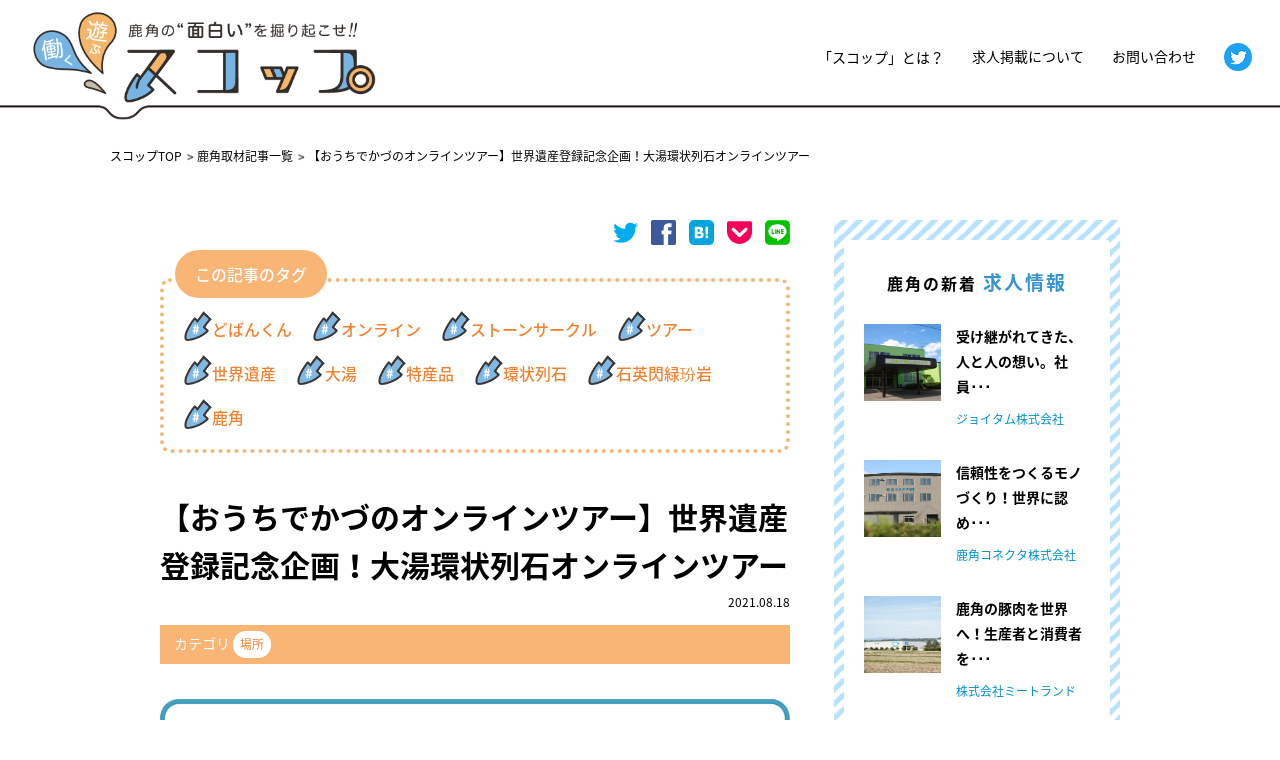

--- FILE ---
content_type: text/html; charset=UTF-8
request_url: https://scoop-scoop.jp/scoop/world-cultural-heritage_campaign
body_size: 14789
content:
<!DOCTYPE html>
<html lang="ja">
<head>
	<meta charset="UTF-8">

	
  <title>【おうちでかづのオンラインツアー】世界遺産登録記念企画！大湯環状列石オンラインツアー｜鹿角求人＆ローカルメディア『スコップ』</title>
		<meta name="description" content="鹿角求人＆ローカルメディア『スコップ』鹿角の「面白い企業」と「町の魅力」を全国に届ける鹿角'初'、鹿角'発'のWEBメディア｜ &raquo; 【おうちでかづのオンラインツアー】世界遺産登録記念企画！大湯環状列石オンラインツアー">
		<meta name="keywords" content="秋田県,鹿角,鹿角市,求人,メディア,遊ぶ,働く,観光,ローカル">
	<meta name="author" content="鹿角の『面白いを』掘り起こせ！スコップ編集部">

	<meta name="viewport" content="width=device-width, initial-scale=1.0, user-scalable=no"/>
	
	<link rel="shortcut icon" href="https://scoop-scoop.jp/wp-content/themes/scoop-scoop/lib/images/favicon.ico">
	<link href="https://scoop-scoop.jp/wp-content/themes/scoop-scoop/lib/css/bootstrap.css" rel="stylesheet">

	  <!-- Link Swiper's CSS -->
	<link rel="stylesheet" href="https://scoop-scoop.jp/wp-content/themes/scoop-scoop/css/swiper.min.css">
	<link rel="stylesheet" href="https://scoop-scoop.jp/wp-content/themes/scoop-scoop/style.css" media="screen">
	<link rel="stylesheet" href="https://scoop-scoop.jp/wp-content/themes/scoop-scoop/css/screen.css" media="screen">

	<!--WEB font-->
	<link href="https://use.fontawesome.com/releases/v5.0.6/css/all.css" rel="stylesheet">
	<link href="https://fonts.googleapis.com/earlyaccess/notosansjapanese.css" rel="stylesheet" />

	<script src="//ajax.googleapis.com/ajax/libs/jquery/1.10.2/jquery.min.js"></script>
	<!--script src="//ajax.googleapis.com/ajax/libs/jquery/1.8.1/jquery.min.js"></script-->
	<script type="text/javascript" charset="utf-8" src="https://scoop-scoop.jp/wp-content/themes/scoop-scoop/js/jquery.tubular.1.0.js"></script>

    <script type="text/javascript" charset="utf-8" src="https://scoop-scoop.jp/wp-content/themes/scoop-scoop/js/jquery_easing.js"></script>
	<script type="text/javascript" src="https://scoop-scoop.jp/wp-content/themes/scoop-scoop/js/common.js"></script>



  <!-- ogp -->
	<meta property="og:type" content="website">
	
	<meta property="og:title" content="【おうちでかづのオンラインツアー】世界遺産登録記念企画！大湯環状列石オンラインツアー">
	<meta property="og:url" content="https://scoop-scoop.jp/scoop/world-cultural-heritage_campaign">
	<meta property="og:image" content="https://scoop-scoop.jp/wp-content/uploads/2021/08/world-cultural-heritage_campaign_thumb.jpg" />
	<meta name="twitter:card" content="summary">
	<meta property="og:description" content=" &raquo; 【おうちでかづのオンラインツアー】世界遺産登録記念企画！大湯環状列石オンラインツアー">
	<meta property="og:site_name" content="鹿角の『面白いを』掘り起こせ！求人＆ローカルメディア　スコップ（scoop）『【おうちでかづのオンラインツアー】世界遺産登録記念企画！大湯環状列石オンラインツアー』" />
	<meta name="twitter:site" content="@scoop_scoop_kz">
	<meta name="twitter:creator" content="@scoop_scoop_kz">
	<meta property="fb:app_id" content="353722018376577" />
	
	<!--meta name="twitter:site" content="@xxxxxxxxx">
	<meta name="twitter:card" content="summary">
	<meta property="fb:admins" content="xxxxxxxx" /-->



  <!-- Swiper JS -->
  <script src="https://scoop-scoop.jp/wp-content/themes/scoop-scoop/js/swiper.min.js"></script>

<!-- /dropdown menu -->
<script type="text/javascript">
// dropdown menu
$(function() {

			jQuery(document).ready(function($) {
				//******************************************
				//クリックによる開閉
				//******************************************
				//基本的に、ページ内のどこをクリックしても全てのサブメニューを閉じるようにしておく。
				$(document).click(function() { $('#dropdown > li > ul').slideUp() });

				$('#dropdown > li').click(function(ev){
					var sub = $(this).children('ul');
					if ($(sub).is(':hidden')) {
						//今回は、これからサブメニューを開きたい項目をクリックしているので、
						//上記の、全てのサブメニューを閉じるイベントを発火させてはならない。
						//よって、イベントのバブリングを中止する。
						ev.stopPropagation();

						//他に開いているサブメニューを閉じる。
						//開いたままでもよければ、下の1行は必要ない。
						$('#dropdown > li > ul:visible').slideUp();
					
						$(sub).slideDown();
					}
				});

				//クリックによる開閉の場合、親メニューの"a"要素の機能は必要ないので無効にする。
				$('#dropdown > li > a').click(function(ev) { ev.preventDefault() });
				
				/*
				//******************************************
				//マウスホバーによる開閉
				//******************************************
				$('#dropdown > li').hover(
					function(){ $(this).children('ul').slideDown() },
					function(){ $(this).children('ul').slideUp() }
				);
				*/
			});

});
</script>
<!-- /dropdown menu -->
<meta name='robots' content='max-image-preview:large' />
	<style>img:is([sizes="auto" i], [sizes^="auto," i]) { contain-intrinsic-size: 3000px 1500px }</style>
	<link rel="alternate" type="application/rss+xml" title="鹿角の『面白いを』掘り起こせ！スコップ &raquo; フィード" href="https://scoop-scoop.jp/feed" />
<link rel="alternate" type="application/rss+xml" title="鹿角の『面白いを』掘り起こせ！スコップ &raquo; コメントフィード" href="https://scoop-scoop.jp/comments/feed" />
<link rel="alternate" type="application/rss+xml" title="鹿角の『面白いを』掘り起こせ！スコップ &raquo; 【おうちでかづのオンラインツアー】世界遺産登録記念企画！大湯環状列石オンラインツアー のコメントのフィード" href="https://scoop-scoop.jp/scoop/world-cultural-heritage_campaign/feed" />
<script type="text/javascript">
/* <![CDATA[ */
window._wpemojiSettings = {"baseUrl":"https:\/\/s.w.org\/images\/core\/emoji\/16.0.1\/72x72\/","ext":".png","svgUrl":"https:\/\/s.w.org\/images\/core\/emoji\/16.0.1\/svg\/","svgExt":".svg","source":{"concatemoji":"https:\/\/scoop-scoop.jp\/wp-includes\/js\/wp-emoji-release.min.js?ver=2a26efb7f88a3749bf0495f39b907198"}};
/*! This file is auto-generated */
!function(s,n){var o,i,e;function c(e){try{var t={supportTests:e,timestamp:(new Date).valueOf()};sessionStorage.setItem(o,JSON.stringify(t))}catch(e){}}function p(e,t,n){e.clearRect(0,0,e.canvas.width,e.canvas.height),e.fillText(t,0,0);var t=new Uint32Array(e.getImageData(0,0,e.canvas.width,e.canvas.height).data),a=(e.clearRect(0,0,e.canvas.width,e.canvas.height),e.fillText(n,0,0),new Uint32Array(e.getImageData(0,0,e.canvas.width,e.canvas.height).data));return t.every(function(e,t){return e===a[t]})}function u(e,t){e.clearRect(0,0,e.canvas.width,e.canvas.height),e.fillText(t,0,0);for(var n=e.getImageData(16,16,1,1),a=0;a<n.data.length;a++)if(0!==n.data[a])return!1;return!0}function f(e,t,n,a){switch(t){case"flag":return n(e,"\ud83c\udff3\ufe0f\u200d\u26a7\ufe0f","\ud83c\udff3\ufe0f\u200b\u26a7\ufe0f")?!1:!n(e,"\ud83c\udde8\ud83c\uddf6","\ud83c\udde8\u200b\ud83c\uddf6")&&!n(e,"\ud83c\udff4\udb40\udc67\udb40\udc62\udb40\udc65\udb40\udc6e\udb40\udc67\udb40\udc7f","\ud83c\udff4\u200b\udb40\udc67\u200b\udb40\udc62\u200b\udb40\udc65\u200b\udb40\udc6e\u200b\udb40\udc67\u200b\udb40\udc7f");case"emoji":return!a(e,"\ud83e\udedf")}return!1}function g(e,t,n,a){var r="undefined"!=typeof WorkerGlobalScope&&self instanceof WorkerGlobalScope?new OffscreenCanvas(300,150):s.createElement("canvas"),o=r.getContext("2d",{willReadFrequently:!0}),i=(o.textBaseline="top",o.font="600 32px Arial",{});return e.forEach(function(e){i[e]=t(o,e,n,a)}),i}function t(e){var t=s.createElement("script");t.src=e,t.defer=!0,s.head.appendChild(t)}"undefined"!=typeof Promise&&(o="wpEmojiSettingsSupports",i=["flag","emoji"],n.supports={everything:!0,everythingExceptFlag:!0},e=new Promise(function(e){s.addEventListener("DOMContentLoaded",e,{once:!0})}),new Promise(function(t){var n=function(){try{var e=JSON.parse(sessionStorage.getItem(o));if("object"==typeof e&&"number"==typeof e.timestamp&&(new Date).valueOf()<e.timestamp+604800&&"object"==typeof e.supportTests)return e.supportTests}catch(e){}return null}();if(!n){if("undefined"!=typeof Worker&&"undefined"!=typeof OffscreenCanvas&&"undefined"!=typeof URL&&URL.createObjectURL&&"undefined"!=typeof Blob)try{var e="postMessage("+g.toString()+"("+[JSON.stringify(i),f.toString(),p.toString(),u.toString()].join(",")+"));",a=new Blob([e],{type:"text/javascript"}),r=new Worker(URL.createObjectURL(a),{name:"wpTestEmojiSupports"});return void(r.onmessage=function(e){c(n=e.data),r.terminate(),t(n)})}catch(e){}c(n=g(i,f,p,u))}t(n)}).then(function(e){for(var t in e)n.supports[t]=e[t],n.supports.everything=n.supports.everything&&n.supports[t],"flag"!==t&&(n.supports.everythingExceptFlag=n.supports.everythingExceptFlag&&n.supports[t]);n.supports.everythingExceptFlag=n.supports.everythingExceptFlag&&!n.supports.flag,n.DOMReady=!1,n.readyCallback=function(){n.DOMReady=!0}}).then(function(){return e}).then(function(){var e;n.supports.everything||(n.readyCallback(),(e=n.source||{}).concatemoji?t(e.concatemoji):e.wpemoji&&e.twemoji&&(t(e.twemoji),t(e.wpemoji)))}))}((window,document),window._wpemojiSettings);
/* ]]> */
</script>
<style id='wp-emoji-styles-inline-css' type='text/css'>

	img.wp-smiley, img.emoji {
		display: inline !important;
		border: none !important;
		box-shadow: none !important;
		height: 1em !important;
		width: 1em !important;
		margin: 0 0.07em !important;
		vertical-align: -0.1em !important;
		background: none !important;
		padding: 0 !important;
	}
</style>
<link rel='stylesheet' id='wp-block-library-css' href='https://scoop-scoop.jp/wp-includes/css/dist/block-library/style.min.css?ver=2a26efb7f88a3749bf0495f39b907198' type='text/css' media='all' />
<style id='classic-theme-styles-inline-css' type='text/css'>
/*! This file is auto-generated */
.wp-block-button__link{color:#fff;background-color:#32373c;border-radius:9999px;box-shadow:none;text-decoration:none;padding:calc(.667em + 2px) calc(1.333em + 2px);font-size:1.125em}.wp-block-file__button{background:#32373c;color:#fff;text-decoration:none}
</style>
<style id='global-styles-inline-css' type='text/css'>
:root{--wp--preset--aspect-ratio--square: 1;--wp--preset--aspect-ratio--4-3: 4/3;--wp--preset--aspect-ratio--3-4: 3/4;--wp--preset--aspect-ratio--3-2: 3/2;--wp--preset--aspect-ratio--2-3: 2/3;--wp--preset--aspect-ratio--16-9: 16/9;--wp--preset--aspect-ratio--9-16: 9/16;--wp--preset--color--black: #000000;--wp--preset--color--cyan-bluish-gray: #abb8c3;--wp--preset--color--white: #ffffff;--wp--preset--color--pale-pink: #f78da7;--wp--preset--color--vivid-red: #cf2e2e;--wp--preset--color--luminous-vivid-orange: #ff6900;--wp--preset--color--luminous-vivid-amber: #fcb900;--wp--preset--color--light-green-cyan: #7bdcb5;--wp--preset--color--vivid-green-cyan: #00d084;--wp--preset--color--pale-cyan-blue: #8ed1fc;--wp--preset--color--vivid-cyan-blue: #0693e3;--wp--preset--color--vivid-purple: #9b51e0;--wp--preset--gradient--vivid-cyan-blue-to-vivid-purple: linear-gradient(135deg,rgba(6,147,227,1) 0%,rgb(155,81,224) 100%);--wp--preset--gradient--light-green-cyan-to-vivid-green-cyan: linear-gradient(135deg,rgb(122,220,180) 0%,rgb(0,208,130) 100%);--wp--preset--gradient--luminous-vivid-amber-to-luminous-vivid-orange: linear-gradient(135deg,rgba(252,185,0,1) 0%,rgba(255,105,0,1) 100%);--wp--preset--gradient--luminous-vivid-orange-to-vivid-red: linear-gradient(135deg,rgba(255,105,0,1) 0%,rgb(207,46,46) 100%);--wp--preset--gradient--very-light-gray-to-cyan-bluish-gray: linear-gradient(135deg,rgb(238,238,238) 0%,rgb(169,184,195) 100%);--wp--preset--gradient--cool-to-warm-spectrum: linear-gradient(135deg,rgb(74,234,220) 0%,rgb(151,120,209) 20%,rgb(207,42,186) 40%,rgb(238,44,130) 60%,rgb(251,105,98) 80%,rgb(254,248,76) 100%);--wp--preset--gradient--blush-light-purple: linear-gradient(135deg,rgb(255,206,236) 0%,rgb(152,150,240) 100%);--wp--preset--gradient--blush-bordeaux: linear-gradient(135deg,rgb(254,205,165) 0%,rgb(254,45,45) 50%,rgb(107,0,62) 100%);--wp--preset--gradient--luminous-dusk: linear-gradient(135deg,rgb(255,203,112) 0%,rgb(199,81,192) 50%,rgb(65,88,208) 100%);--wp--preset--gradient--pale-ocean: linear-gradient(135deg,rgb(255,245,203) 0%,rgb(182,227,212) 50%,rgb(51,167,181) 100%);--wp--preset--gradient--electric-grass: linear-gradient(135deg,rgb(202,248,128) 0%,rgb(113,206,126) 100%);--wp--preset--gradient--midnight: linear-gradient(135deg,rgb(2,3,129) 0%,rgb(40,116,252) 100%);--wp--preset--font-size--small: 13px;--wp--preset--font-size--medium: 20px;--wp--preset--font-size--large: 36px;--wp--preset--font-size--x-large: 42px;--wp--preset--spacing--20: 0.44rem;--wp--preset--spacing--30: 0.67rem;--wp--preset--spacing--40: 1rem;--wp--preset--spacing--50: 1.5rem;--wp--preset--spacing--60: 2.25rem;--wp--preset--spacing--70: 3.38rem;--wp--preset--spacing--80: 5.06rem;--wp--preset--shadow--natural: 6px 6px 9px rgba(0, 0, 0, 0.2);--wp--preset--shadow--deep: 12px 12px 50px rgba(0, 0, 0, 0.4);--wp--preset--shadow--sharp: 6px 6px 0px rgba(0, 0, 0, 0.2);--wp--preset--shadow--outlined: 6px 6px 0px -3px rgba(255, 255, 255, 1), 6px 6px rgba(0, 0, 0, 1);--wp--preset--shadow--crisp: 6px 6px 0px rgba(0, 0, 0, 1);}:where(.is-layout-flex){gap: 0.5em;}:where(.is-layout-grid){gap: 0.5em;}body .is-layout-flex{display: flex;}.is-layout-flex{flex-wrap: wrap;align-items: center;}.is-layout-flex > :is(*, div){margin: 0;}body .is-layout-grid{display: grid;}.is-layout-grid > :is(*, div){margin: 0;}:where(.wp-block-columns.is-layout-flex){gap: 2em;}:where(.wp-block-columns.is-layout-grid){gap: 2em;}:where(.wp-block-post-template.is-layout-flex){gap: 1.25em;}:where(.wp-block-post-template.is-layout-grid){gap: 1.25em;}.has-black-color{color: var(--wp--preset--color--black) !important;}.has-cyan-bluish-gray-color{color: var(--wp--preset--color--cyan-bluish-gray) !important;}.has-white-color{color: var(--wp--preset--color--white) !important;}.has-pale-pink-color{color: var(--wp--preset--color--pale-pink) !important;}.has-vivid-red-color{color: var(--wp--preset--color--vivid-red) !important;}.has-luminous-vivid-orange-color{color: var(--wp--preset--color--luminous-vivid-orange) !important;}.has-luminous-vivid-amber-color{color: var(--wp--preset--color--luminous-vivid-amber) !important;}.has-light-green-cyan-color{color: var(--wp--preset--color--light-green-cyan) !important;}.has-vivid-green-cyan-color{color: var(--wp--preset--color--vivid-green-cyan) !important;}.has-pale-cyan-blue-color{color: var(--wp--preset--color--pale-cyan-blue) !important;}.has-vivid-cyan-blue-color{color: var(--wp--preset--color--vivid-cyan-blue) !important;}.has-vivid-purple-color{color: var(--wp--preset--color--vivid-purple) !important;}.has-black-background-color{background-color: var(--wp--preset--color--black) !important;}.has-cyan-bluish-gray-background-color{background-color: var(--wp--preset--color--cyan-bluish-gray) !important;}.has-white-background-color{background-color: var(--wp--preset--color--white) !important;}.has-pale-pink-background-color{background-color: var(--wp--preset--color--pale-pink) !important;}.has-vivid-red-background-color{background-color: var(--wp--preset--color--vivid-red) !important;}.has-luminous-vivid-orange-background-color{background-color: var(--wp--preset--color--luminous-vivid-orange) !important;}.has-luminous-vivid-amber-background-color{background-color: var(--wp--preset--color--luminous-vivid-amber) !important;}.has-light-green-cyan-background-color{background-color: var(--wp--preset--color--light-green-cyan) !important;}.has-vivid-green-cyan-background-color{background-color: var(--wp--preset--color--vivid-green-cyan) !important;}.has-pale-cyan-blue-background-color{background-color: var(--wp--preset--color--pale-cyan-blue) !important;}.has-vivid-cyan-blue-background-color{background-color: var(--wp--preset--color--vivid-cyan-blue) !important;}.has-vivid-purple-background-color{background-color: var(--wp--preset--color--vivid-purple) !important;}.has-black-border-color{border-color: var(--wp--preset--color--black) !important;}.has-cyan-bluish-gray-border-color{border-color: var(--wp--preset--color--cyan-bluish-gray) !important;}.has-white-border-color{border-color: var(--wp--preset--color--white) !important;}.has-pale-pink-border-color{border-color: var(--wp--preset--color--pale-pink) !important;}.has-vivid-red-border-color{border-color: var(--wp--preset--color--vivid-red) !important;}.has-luminous-vivid-orange-border-color{border-color: var(--wp--preset--color--luminous-vivid-orange) !important;}.has-luminous-vivid-amber-border-color{border-color: var(--wp--preset--color--luminous-vivid-amber) !important;}.has-light-green-cyan-border-color{border-color: var(--wp--preset--color--light-green-cyan) !important;}.has-vivid-green-cyan-border-color{border-color: var(--wp--preset--color--vivid-green-cyan) !important;}.has-pale-cyan-blue-border-color{border-color: var(--wp--preset--color--pale-cyan-blue) !important;}.has-vivid-cyan-blue-border-color{border-color: var(--wp--preset--color--vivid-cyan-blue) !important;}.has-vivid-purple-border-color{border-color: var(--wp--preset--color--vivid-purple) !important;}.has-vivid-cyan-blue-to-vivid-purple-gradient-background{background: var(--wp--preset--gradient--vivid-cyan-blue-to-vivid-purple) !important;}.has-light-green-cyan-to-vivid-green-cyan-gradient-background{background: var(--wp--preset--gradient--light-green-cyan-to-vivid-green-cyan) !important;}.has-luminous-vivid-amber-to-luminous-vivid-orange-gradient-background{background: var(--wp--preset--gradient--luminous-vivid-amber-to-luminous-vivid-orange) !important;}.has-luminous-vivid-orange-to-vivid-red-gradient-background{background: var(--wp--preset--gradient--luminous-vivid-orange-to-vivid-red) !important;}.has-very-light-gray-to-cyan-bluish-gray-gradient-background{background: var(--wp--preset--gradient--very-light-gray-to-cyan-bluish-gray) !important;}.has-cool-to-warm-spectrum-gradient-background{background: var(--wp--preset--gradient--cool-to-warm-spectrum) !important;}.has-blush-light-purple-gradient-background{background: var(--wp--preset--gradient--blush-light-purple) !important;}.has-blush-bordeaux-gradient-background{background: var(--wp--preset--gradient--blush-bordeaux) !important;}.has-luminous-dusk-gradient-background{background: var(--wp--preset--gradient--luminous-dusk) !important;}.has-pale-ocean-gradient-background{background: var(--wp--preset--gradient--pale-ocean) !important;}.has-electric-grass-gradient-background{background: var(--wp--preset--gradient--electric-grass) !important;}.has-midnight-gradient-background{background: var(--wp--preset--gradient--midnight) !important;}.has-small-font-size{font-size: var(--wp--preset--font-size--small) !important;}.has-medium-font-size{font-size: var(--wp--preset--font-size--medium) !important;}.has-large-font-size{font-size: var(--wp--preset--font-size--large) !important;}.has-x-large-font-size{font-size: var(--wp--preset--font-size--x-large) !important;}
:where(.wp-block-post-template.is-layout-flex){gap: 1.25em;}:where(.wp-block-post-template.is-layout-grid){gap: 1.25em;}
:where(.wp-block-columns.is-layout-flex){gap: 2em;}:where(.wp-block-columns.is-layout-grid){gap: 2em;}
:root :where(.wp-block-pullquote){font-size: 1.5em;line-height: 1.6;}
</style>
<link rel="https://api.w.org/" href="https://scoop-scoop.jp/wp-json/" /><link rel="alternate" title="JSON" type="application/json" href="https://scoop-scoop.jp/wp-json/wp/v2/posts/7634" /><link rel="EditURI" type="application/rsd+xml" title="RSD" href="https://scoop-scoop.jp/xmlrpc.php?rsd" />

<link rel="canonical" href="https://scoop-scoop.jp/scoop/world-cultural-heritage_campaign" />
<link rel='shortlink' href='https://scoop-scoop.jp/?p=7634' />
<link rel="alternate" title="oEmbed (JSON)" type="application/json+oembed" href="https://scoop-scoop.jp/wp-json/oembed/1.0/embed?url=https%3A%2F%2Fscoop-scoop.jp%2Fscoop%2Fworld-cultural-heritage_campaign" />
<link rel="alternate" title="oEmbed (XML)" type="text/xml+oembed" href="https://scoop-scoop.jp/wp-json/oembed/1.0/embed?url=https%3A%2F%2Fscoop-scoop.jp%2Fscoop%2Fworld-cultural-heritage_campaign&#038;format=xml" />
<!-- Markup (JSON-LD) structured in schema.org ver.4.8.1 START -->
<!-- Markup (JSON-LD) structured in schema.org END -->
<style type="text/css">.recentcomments a{display:inline !important;padding:0 !important;margin:0 !important;}</style></head>
<!-- Global site tag (gtag.js) - Google Analytics -->
<script async src="https://www.googletagmanager.com/gtag/js?id=UA-116148358-1"></script>
<script>
  window.dataLayer = window.dataLayer || [];
  function gtag(){dataLayer.push(arguments);}
  gtag('js', new Date());

  gtag('config', 'UA-116148358-1');
</script>

 <body class="wp-singular post-template-default single single-post postid-7634 single-format-standard wp-theme-scoop-scoop">
<div id="wrapper">
	<div id="Header_Wrapper">
		<div id="header" class="container row">
			<h1><a href="https://scoop-scoop.jp/"><img src="https://scoop-scoop.jp/wp-content/themes/scoop-scoop/lib/images/logo.png" alt="鹿角の求人&ローカルメディアscoopスコップ" /></a></h1>
			<div class="cf header_nav">
				<div id="gnavi">
					<!--p class="visible-xs search_icon"><img src="https://scoop-scoop.jp/wp-content/themes/scoop-scoop/lib/images/icon_csarch.gif" alt="検索"></p-->
					<ul id="dropdown">
						<li class="dropdownMain">
							<a class="gnavi_icon" href="#"><img src="https://scoop-scoop.jp/wp-content/themes/scoop-scoop/lib/images/btn_menu.png" alt="メニュー"></a>
							<ul id="dropdown_menu">
								<li id="dropdown_menu_arrow"></li><!-- スマホ版メニュー -->
								<li><a href="https://scoop-scoop.jp/about">「スコップ」とは？</a></li>
								<!-- <li><a href="https://scoop-scoop.jp/members">メンバー紹介</a></li> -->
								<li><a href="https://scoop-scoop.jp/scoop_keisai">求人掲載について</a></li>
								<li><a href="https://scoop-scoop.jp/category/nekonote">猫の手求人</a></li>
								<!-- <li><a href="https://scoop-scoop.jp/writer-rank">ライター募集</a></li> -->
								<li><a href="https://scoop-scoop.jp/contact">お問い合わせ</a></li>
								<!--li><a href="https://nippon-teshigoto.jp/blog">FB</a></li-->
								<li><a href="https://twitter.com/scoop_scoop_kz" target="_blank">Twitter</a></li>
								<!--li><a href="https://nippon-teshigoto.jp/contact">IS</a></li-->
								<!-- <li class="link-image"><a href="https://scoop-scoop.shop-pro.jp/" target="_blank"><img src="https://scoop-scoop.jp/wp-content/themes/scoop-scoop/lib/images/top_banner1.png" alt="鹿角の“美味しい”も掘り起こせ！スコップ公式オンラインショップ"></a></li> -->
								<!-- <li class="link-image"><a href="https://scoop-scoop.jp/sannowa_open_campaign"><img src="https://scoop-scoop.jp/wp-content/themes/scoop-scoop/lib/images/top_banner2.png" alt="サンノワOPEN記念 PRESENT CAMPAIGN"></a></li> -->
								<li class="link-image"><a href="https://scoop-scoop.jp/see-go-do"><img src="https://scoop-scoop.jp/wp-content/themes/scoop-scoop/lib/images/top_banner3.png" alt="かづの働き方研究所SEE GO DO 働き方が分かる 行きたくなる 働きたくなる"></a></li>
								<!-- <li class="link-image"><a class="ouchi-tour_banner" href="https://activityjapan.com/publish/plan/38355" target="_blank"><img src="https://scoop-scoop.jp/wp-content/themes/scoop-scoop/lib/images/top_banner4.png" alt="おうちでかづの ONLINEツアー"></a></li> -->
							</ul>
							</ul>
						</li>
					</ul>
				</div>

						<ol class="cf sub_menu"><!-- PC版メニュー -->
							<li class="sub_menu_li1"><a href="https://scoop-scoop.jp/about">「スコップ」とは？</a></li>
							<!-- <li class="sub_menu_li2"><a href="https://scoop-scoop.jp/members">メンバー紹介</a></li> -->
							<li class="sub_menu_li2"><a href="https://scoop-scoop.jp/scoop_keisai">求人掲載について</a></li>
							<!-- <li class="sub_menu_li2"><a href="https://scoop-scoop.jp/writer-rank">ライター募集</a></li> -->
							<li class="sub_menu_li3"><a href="https://scoop-scoop.jp/contact">お問い合わせ</a></li>
							<!--li class="sub_menu_li4"><a href="https://nippon-teshigoto.jp/blog">FB</a></li-->
							<li class="sub_menu_li5"><a href="https://twitter.com/scoop_scoop_kz" target="_blank"><img src="https://scoop-scoop.jp/wp-content/themes/scoop-scoop/lib/images/twitter_icon.png" alt="Twitter"></a></li>
							<!--li class="sub_menu_li6"><a href="https://nippon-teshigoto.jp/contact">IS</a></li-->
						</ol>

			</div>
			</div><!-- /header -->
						<div class="main_nav">
							<nav>
								<ul class="nav_kyujin_ul">
									<li class="nav_kiji"><a href="https://scoop-scoop.jp/category/scoop"><span>取材記事</span>をさがす</a></li>
									<li class="nav_kyujin"><a href="https://scoop-scoop.jp/category/recruit"><span>求人情報</span>をさがす</a></li>
									<li class="nav_chiiki"><a href="https://scoop-scoop.jp/category/news_event"><span>地域情報</span>をさがす</a></li>
								</ul>
							</nav>
							
						</div>

	</div>

			
		<script>
			$(function() {
    var topBtn = $('#nekonote_scroll');
    topBtn.hide();
    //スクロールが100に達したらボタン表示
    $(window).scroll(function () {
        if ($(this).scrollTop() > 100) {
            topBtn.fadeIn();
        } else {
            topBtn.fadeOut();
        }
    });
});
		</script>
		
		<script>
var windowWidth = $(window).width();
var windowSm = 750;
if (windowWidth <= windowSm) {

	var menuHeight = $("#Header_Wrapper").height();
	var startPos = 0;
	$(window).scroll(function(){
	  var currentPos = $(this).scrollTop();
	  if (currentPos > startPos) {
		if($(window).scrollTop() >= 200) {
	      $("#Header_Wrapper").css("top", "-" + menuHeight + "px");
		}
	  } else {
	    $("#Header_Wrapper").css("top", 0 + "px");
	  }
	  startPos = currentPos;
	});
} else {
	var menuHeight = $("#Header_Wrapper").height();
	var startPos = 0;
	$(window).scroll(function(){
	  var currentPos = $(this).scrollTop();
	  if (currentPos > startPos) {
		if($(window).scrollTop() >= 200) {
	      $("#Header_Wrapper").css("top", "-" + menuHeight + "px");
	      $(".main_nav").css("display", "none");  
		}
	  } else if (currentPos <= "200") {
	    $(".main_nav").css("height","0");
		$(".main_nav").css("opacity", "0");
		//$(".main_nav nav").css("display", "none");
	  } else {
	    $("#Header_Wrapper").css("top", 0 + "px");
	    $(".main_nav").css("display", "block");    
	    $(".main_nav").css("height","60px");
		$(".main_nav").css("opacity", "1");
	  }
	  startPos = currentPos;
	});
}
</script>


<div class="main_wapper">
	<div id="pan">
		<ul class="pan_inner" itemscope itemtype="http://schema.org/BreadcrumbList">
			<li itemprop="itemListElement" itemscope itemtype="http://schema.org/ListItem">
				<a href="/" itemprop="item">
					<span itemprop="name">スコップTOP</span>
				</a>
				<meta itemprop="position" content="1" />
			</li>
			<li itemprop="itemListElement" itemscope itemtype="http://schema.org/ListItem">
				<a href="/category/scoop" itemprop="item">
					<span itemprop="name">鹿角取材記事一覧</span>
				</a>
				<meta itemprop="position" content="2" />
			</li>
			<li itemprop="itemListElement" itemscope itemtype="http://schema.org/ListItem">
				<a href="https://scoop-scoop.jp/scoop/world-cultural-heritage_campaign" itemprop="item">
					<span itemprop="name">【おうちでかづのオンラインツアー】世界遺産登録記念企画！大湯環状列石オンラインツアー</span>
				</a>
				<meta itemprop="position" content="3" />
			</li>
		</ul>
	</div>


	<div id="content" class="container scoop_single">
<!-- ▼ここから▼ -->

		<div class="row">
			<div class="col-sm-8 col-md-8 col-xs12" id="report">
			<!-- シェアボタン [ここからコピー] -->

<div class="social-area-syncer cf">
	<ul class="social-button-syncer cf">
		<!-- Twitter [Tweet]の部分を[ツイート]に変更することで日本語仕様になります。 -->

		<li class="sc-tw"><a href="https://twitter.com/share?url=https%3A%2F%2Fscoop-scoop.jp%2Fscoop%2Fworld-cultural-heritage_campaign"  target="_blank"><span><img class="" src="https://scoop-scoop.jp/wp-content/themes/scoop-scoop/lib/images/icon_tw.gif" ></span></a></li>

		<!-- Facebook -->
		<li class="sc-fb">
			<a href="https://www.facebook.com/sharer/sharer.php?u=https%3A%2F%2Fscoop-scoop.jp%2Fscoop%2Fworld-cultural-heritage_campaign"  target="_blank"><span><img class="" src="https://scoop-scoop.jp/wp-content/themes/scoop-scoop/lib/images/icon_fb.gif" ></span></a></li>
		</li>
	
	
		<!-- Google+ -->
		<!--li><a href="https://plus.google.com/share?url=syncer.jp" target="_blank">Google+ </a></li-->

		<!-- はてなブックマーク -->
		<li><a href="https://b.hatena.ne.jp/entry/https://scoop-scoop.jp/scoop/world-cultural-heritage_campaign" title="このエントリーをはてなブックマークに追加" target="_blank"><img src="https://scoop-scoop.jp/wp-content/themes/scoop-scoop/lib/images/icon_b.gif" alt="このエントリーをはてなブックマークに追加" /></a></li>

		<!-- pocket -->
		<li><a href="https://getpocket.com/edit?url=https://scoop-scoop.jp/scoop/world-cultural-heritage_campaign" target="_blank"><img src="https://scoop-scoop.jp/wp-content/themes/scoop-scoop/lib/images/icon_poket.gif" alt="この記事をpocketに追加" /></a></li>

		<!-- LINE -->
		<li class="sc-li"><a href="https://line.me/R/msg/text/?https%3A%2F%2Fscoop-scoop.jp%2Fscoop%2Fworld-cultural-heritage_campaign" target="_blank"><img src="https://scoop-scoop.jp/wp-content/themes/scoop-scoop/lib/images/icon_line.gif" alt="LINEに送る" class="sc-li-img"></a></li>
	</ul>


</div>
<!-- シェアボタン [ここまでコピー] -->
			<section>
				<h2 class="tag_h2">この記事のタグ</h2>
				<div class="tag_box">
					<ul class="tag_ul"><li class="tag_li"><a href="https://scoop-scoop.jp/tag/%e3%81%a9%e3%81%b0%e3%82%93%e3%81%8f%e3%82%93" rel="tag">どばんくん</a></li><li class="tag_li"><a href="https://scoop-scoop.jp/tag/%e3%82%aa%e3%83%b3%e3%83%a9%e3%82%a4%e3%83%b3" rel="tag">オンライン</a></li><li class="tag_li"><a href="https://scoop-scoop.jp/tag/%e3%82%b9%e3%83%88%e3%83%bc%e3%83%b3%e3%82%b5%e3%83%bc%e3%82%af%e3%83%ab" rel="tag">ストーンサークル</a></li><li class="tag_li"><a href="https://scoop-scoop.jp/tag/%e3%83%84%e3%82%a2%e3%83%bc" rel="tag">ツアー</a></li><li class="tag_li"><a href="https://scoop-scoop.jp/tag/%e4%b8%96%e7%95%8c%e9%81%ba%e7%94%a3" rel="tag">世界遺産</a></li><li class="tag_li"><a href="https://scoop-scoop.jp/tag/%e5%a4%a7%e6%b9%af" rel="tag">大湯</a></li><li class="tag_li"><a href="https://scoop-scoop.jp/tag/%e7%89%b9%e7%94%a3%e5%93%81" rel="tag">特産品</a></li><li class="tag_li"><a href="https://scoop-scoop.jp/tag/%e7%92%b0%e7%8a%b6%e5%88%97%e7%9f%b3" rel="tag">環状列石</a></li><li class="tag_li"><a href="https://scoop-scoop.jp/tag/%e7%9f%b3%e8%8b%b1%e9%96%83%e7%b7%91%e7%8e%a2%e5%b2%a9" rel="tag">石英閃緑玢岩</a></li><li class="tag_li"><a href="https://scoop-scoop.jp/tag/%e9%b9%bf%e8%a7%92" rel="tag">鹿角</a></li></ul>				</div>
			</section>

						<h1 class="scoop_single_h1">【おうちでかづのオンラインツアー】世界遺産登録記念企画！大湯環状列石オンラインツアー</h1>
			<p class="scoop_single_date">2021.08.18</p>


				<div class="scoop_single_cate_neme">
					<span class="scoop_single_cate_neme_span">カテゴリ</span>
					<ul class='scoop_single_cate_neme_ul'><li ><a href='https://scoop-scoop.jp/category/scoop/basho'>場所</a></li></ul>					<span></span>
				</div>

				<div class="the_content_scoop">
					


							<p><img fetchpriority="high" decoding="async" src="https://scoop-scoop.jp/wp-content/uploads/2021/08/world-cultural-heritage_campaign_thumb_pc.png" alt="おうちでかづのオンラインツアー　大湯環状列石　世界遺産登録記念企画！" width="750" height="497" class="aligncenter size-full wp-image-7677" srcset="https://scoop-scoop.jp/wp-content/uploads/2021/08/world-cultural-heritage_campaign_thumb_pc.png 750w, https://scoop-scoop.jp/wp-content/uploads/2021/08/world-cultural-heritage_campaign_thumb_pc-300x199.png 300w" sizes="(max-width: 750px) 100vw, 750px" /></p>
<p>ユネスコ世界文化遺産登録となった<br class="show_pc">「北海道・北東北の縄文遺跡群」の一つである大湯環状列石。<br class="show_pc">Zoomアプリを使った生配信に加えドローンからの空撮映像や、<br class="show_pc">他の遺跡との違い・共通点についての解説も盛り込んで<br class="show_pc">いつもとは少し違った視点で大湯環状列石を楽しめるツアーを企画しました！</p>
<p>それだけではありません！<br class="show_pc">事前に送られてくる特産品詰め合わせセットはなんと2,500円相当♪<br class="show_pc">鹿角の味覚を堪能しながら今話題の世界文化遺産を満喫できる、<br class="show_pc">この機会をお見逃しなく！</p>
<p><img decoding="async" src="https://scoop-scoop.jp/wp-content/uploads/2021/08/world-cultural-heritage02.jpg" alt="大湯環状列石" width="750" height="500" class="aligncenter size-full wp-image-7617" srcset="https://scoop-scoop.jp/wp-content/uploads/2021/08/world-cultural-heritage02.jpg 750w, https://scoop-scoop.jp/wp-content/uploads/2021/08/world-cultural-heritage02-300x200.jpg 300w" sizes="(max-width: 750px) 100vw, 750px" /></p>
<p>【ツアー詳細】<br />
開催日時：9月12日(日)　16:30～18:00 (1時間30分)<br />
集合時間：16:20～16:30<br />
参加費：3,980円(鹿角の特産品詰め合わせセット代金・送料込)<br />
使用アプリ：Zoom<br />
Zoomを使用したことがない方や、やり方がよくわからないという方は<br class="show_pc">お手伝いいたします。<br class="show_pc">ツアー前日の17時までに電話もしくはメールにてお問い合わせください。</p>
<p class="mb0">【ツアー申し込み】</p>
<p><a href="https://activityjapan.com/publish/plan/38355" rel="noopener noreferrer" target="_blank"><img decoding="async" src="https://scoop-scoop.jp/wp-content/uploads/2021/08/world-cultural-heritage_campaign_thumb_sp.png" alt="おうちでかづのオンラインツアー　大湯環状列石　世界遺産登録記念企画！" width="750" height="247" class="aligncenter size-full wp-image-7678" srcset="https://scoop-scoop.jp/wp-content/uploads/2021/08/world-cultural-heritage_campaign_thumb_sp.png 750w, https://scoop-scoop.jp/wp-content/uploads/2021/08/world-cultural-heritage_campaign_thumb_sp-300x99.png 300w" sizes="(max-width: 750px) 100vw, 750px" /></a></p>
<p class="mb0">【ツアー日程】</p>
<ul class="the_content_scoop_list pointer-tour-schedule">
<li>オープニング</li>
<li>ドローンからのパノラマビューイング</li>
<li>&#12951;世界遺産登録！大湯環状列石をご紹介</li>
<li>大湯環状列石と『北海道・北東北の縄文遺跡群』の他の遺跡との違いや共通点</li>
<li>大湯ストーンサークル館のご紹介</li>
<li>まるで美術館！展示ホールのご紹介</li>
<li>大湯環状列石で使われている石のルーツ</li>
<li>座談会</li>
</ul>
<p>【ツアーの目玉！】<br />
2,500円相当の「鹿角の特産品詰め合わせセット」を事前送付。</p>
<p><img loading="lazy" decoding="async" src="https://scoop-scoop.jp/wp-content/uploads/2021/08/present210912.06.jpg" alt="鹿角の特産品" width="750" height="500" class="aligncenter size-full wp-image-7651" srcset="https://scoop-scoop.jp/wp-content/uploads/2021/08/present210912.06.jpg 750w, https://scoop-scoop.jp/wp-content/uploads/2021/08/present210912.06-300x200.jpg 300w" sizes="auto, (max-width: 750px) 100vw, 750px" /></p>
<p>レア品種の短角牛、かづの牛のハンバーグや<br class="show_pc">大湯環状列石から出土した土版の形のどばんくんクッキー、<br class="show_pc">最近人気急上昇中の北限の桃ジュース、八幡平ポークのソーセージなどなど、<br class="show_pc">鹿角の美味しさ満載のセットです。</p>
<ul class="flex-container">
<li>
<div><img loading="lazy" decoding="async" src="https://scoop-scoop.jp/wp-content/uploads/2021/08/present01.jpg" alt="鹿角どきどきまんじゅう" width="400" height="267" class="aligncenter size-full wp-image-7666" srcset="https://scoop-scoop.jp/wp-content/uploads/2021/08/present01.jpg 400w, https://scoop-scoop.jp/wp-content/uploads/2021/08/present01-300x200.jpg 300w" sizes="auto, (max-width: 400px) 100vw, 400px" /></div>
<h3>『鹿角どきどき<br class="under440">まんじゅう』</h3>
<p><a href="https://jimotto-kazuno.jp/%E3%88%B2%E8%B1%8A%E5%A4%AA%E6%A5%BC/" target="_blank" rel="noopener noreferrer">&#12850;豊太樓</a><br />食感が斬新！餡子の甘みも絶妙</p>
</li>
<li>
<div><img loading="lazy" decoding="async" src="https://scoop-scoop.jp/wp-content/uploads/2021/08/present02.jpg" alt="かづの北限の桃きんつば" width="400" height="267" class="aligncenter size-full wp-image-7667" srcset="https://scoop-scoop.jp/wp-content/uploads/2021/08/present02.jpg 400w, https://scoop-scoop.jp/wp-content/uploads/2021/08/present02-300x200.jpg 300w" sizes="auto, (max-width: 400px) 100vw, 400px" /></div>
<h3>『かづの北限の桃<br class="under440">きんつば』</h3>
<p><a href="https://jimotto-kazuno.jp/%E5%85%89%E6%A0%84%E5%A0%82/" target="_blank" rel="noopener noreferrer">光栄堂</a><br />桃風味の餡としっとりした皮がクセになる！</p>
</li>
<li>
<div><img loading="lazy" decoding="async" src="https://scoop-scoop.jp/wp-content/uploads/2021/08/present03.jpg" alt="かすていら比内地鶏卵" width="400" height="267" class="aligncenter size-full wp-image-7675" srcset="https://scoop-scoop.jp/wp-content/uploads/2021/08/present03.jpg 400w, https://scoop-scoop.jp/wp-content/uploads/2021/08/present03-300x200.jpg 300w" sizes="auto, (max-width: 400px) 100vw, 400px" /></div>
<h3>『かすていら<br class="under440">比内地鶏卵』</h3>
<p>菓子処 田中<br />まさに絶品！卵好きにはたまらない！</p>
</li>
<li>
<div><img loading="lazy" decoding="async" src="https://scoop-scoop.jp/wp-content/uploads/2021/08/present04.jpg" alt="北限の桃ジュース" width="400" height="267" class="aligncenter size-full wp-image-7669" srcset="https://scoop-scoop.jp/wp-content/uploads/2021/08/present04.jpg 400w, https://scoop-scoop.jp/wp-content/uploads/2021/08/present04-300x200.jpg 300w" sizes="auto, (max-width: 400px) 100vw, 400px" /></div>
<h3>『北限の桃ジュース』</h3>
<p><a href="http://www.ja-kazuno.or.jp/" target="_blank" rel="noopener noreferrer">かづの農業協同組合</a><br />最近人気急上昇中！箱買いリピーター続出！</p>
</li>
<li>
<div><img loading="lazy" decoding="async" src="https://scoop-scoop.jp/wp-content/uploads/2021/08/present05.jpg" alt="八幡平ポークのソーセージ" width="400" height="267" class="aligncenter size-full wp-image-7670" srcset="https://scoop-scoop.jp/wp-content/uploads/2021/08/present05.jpg 400w, https://scoop-scoop.jp/wp-content/uploads/2021/08/present05-300x200.jpg 300w" sizes="auto, (max-width: 400px) 100vw, 400px" /></div>
<h3>『八幡平ポークの<br class="under440">ソーセージ』</h3>
<p><a href="http://www.h-pork.com/" target="_blank" rel="noopener noreferrer">農事組合法人八幡平養豚組合</a><br />豚の健康にとことんこだわった安心安全な豚肉使用！</p>
</li>
<li>
<div><img loading="lazy" decoding="async" src="https://scoop-scoop.jp/wp-content/uploads/2021/08/present06.jpg" alt="かづの牛のハンバーグ" width="400" height="267" class="aligncenter size-full wp-image-7671" srcset="https://scoop-scoop.jp/wp-content/uploads/2021/08/present06.jpg 400w, https://scoop-scoop.jp/wp-content/uploads/2021/08/present06-300x200.jpg 300w" sizes="auto, (max-width: 400px) 100vw, 400px" /></div>
<h3>『かづの牛の<br class="under440">ハンバーグ』</h3>
<p><a href="https://akb.or.jp/" target="_blank" rel="noopener noreferrer">秋田県畜産農業協同組合</a><br />レア品種の短角牛使用でヘルシー＆おいしー♪</p>
</li>
<li>
<div><img loading="lazy" decoding="async" src="https://scoop-scoop.jp/wp-content/uploads/2021/08/present07.jpg" alt="どばんくんクッキー" width="400" height="267" class="aligncenter size-full wp-image-7672" srcset="https://scoop-scoop.jp/wp-content/uploads/2021/08/present07.jpg 400w, https://scoop-scoop.jp/wp-content/uploads/2021/08/present07-300x200.jpg 300w" sizes="auto, (max-width: 400px) 100vw, 400px" /></div>
<h3>『どばんくん<br class="under440">クッキー』</h3>
<p>豊口菓子店<br />大湯環状列石から出土した、土版の形がキュート！</p>
</li>
</ul>
<p>そしてなんとなんと！ <br class="show_pc">大湯環状列石で使われている石と同じ<br class="show_pc">「石英閃緑玢岩」という石(手のひらサイズのもの)をプレゼント♪<br class="show_pc">縄文人が石を運んできたと考えられている川から、スタッフが一生懸命探してきます！</p>
<p><img loading="lazy" decoding="async" src="https://scoop-scoop.jp/wp-content/uploads/2021/08/present210912.05.jpg" alt="石英閃緑玢岩" width="750" height="500" class="aligncenter size-full wp-image-7647" srcset="https://scoop-scoop.jp/wp-content/uploads/2021/08/present210912.05.jpg 750w, https://scoop-scoop.jp/wp-content/uploads/2021/08/present210912.05-300x200.jpg 300w" sizes="auto, (max-width: 750px) 100vw, 750px" /></p>
<p>【お申込みの受付〆切】<br />
2021年9月8日(水) 17:00</p>
<p>【募集人数】<br />
最大20名様<br />
※受付〆切前に募集人数の上限に達した場合は<br class="show_pc">受付を終了させて頂きますのでご了承ください。</p>
<p class="mb0">【注意事項】</p>
<ul class="the_content_scoop_list">
<li>ツアーの参加にはパソコンやタブレットをご準備ください。スマートフォンからでも参加できますが、安定したネット環境での接続をお勧めします。</li>
<li>参加の手順の詳細は、お申込みいただいた方にメールでお送り致します。</li>
<li>お申し込み後のキャンセルはツアー4日前(9月8日)の17:00までにお願い致します。</li>
<li>雨天決行</li>
</ul>
<p>お申込みはこちらから<br />
<a href="https://activityjapan.com/publish/plan/38355" rel="noopener noreferrer" target="_blank"><img decoding="async" src="https://scoop-scoop.jp/wp-content/uploads/2021/08/world-cultural-heritage_campaign_thumb_sp.png" alt="おうちでかづのオンラインツアー　大湯環状列石　世界遺産登録記念企画！" width="750" height="247" class="aligncenter size-full wp-image-7678" srcset="https://scoop-scoop.jp/wp-content/uploads/2021/08/world-cultural-heritage_campaign_thumb_sp.png 750w, https://scoop-scoop.jp/wp-content/uploads/2021/08/world-cultural-heritage_campaign_thumb_sp-300x99.png 300w" sizes="(max-width: 750px) 100vw, 750px" /></a></p>
									</div>

								<h5 class="scoop_writer">【この記事を書いたライター】</h5>
				<div class="scoop_writer_div cf">
					<p class="house_man"><img class="clip-img" src="https://scoop-scoop.jp/wp-content/uploads/2021/05/writerimg_editorial.jpg" alt="スコップ編集部"></p>
					<p class="scoop_writer_name">スコップ編集部</p>
					<p>鹿角の魅力的な情報を掘り起こしていきます！</p>
				</div>
				



<!--▼ページ送り▼-->
<div class="cat_paging cf">
<div class="cat_paging_pre"><p class="cat_paging_p"><span class="rotate-90">▲</span> 前の記事</p>
  		<a href="https://scoop-scoop.jp/scoop/world-cultural-heritage-oyu"><dl class="cf"><dt><p class="cat_paging_thumb"><img width="800" height="533" src="https://scoop-scoop.jp/wp-content/uploads/2021/08/world-cultural-heritage_thumb.jpg" class="attachment- size- wp-post-image" alt="大湯環状列石が世界文化遺産へ！縄文ってこんなに面白い♪オンライン観光で世界文化遺産を知ろう！" decoding="async" loading="lazy" srcset="https://scoop-scoop.jp/wp-content/uploads/2021/08/world-cultural-heritage_thumb.jpg 800w, https://scoop-scoop.jp/wp-content/uploads/2021/08/world-cultural-heritage_thumb-300x200.jpg 300w, https://scoop-scoop.jp/wp-content/uploads/2021/08/world-cultural-heritage_thumb-768x512.jpg 768w" sizes="auto, (max-width: 800px) 100vw, 800px" /></p></dt><dd><span class="cat_paging_title">大湯環状列石が世界文化遺産へ！縄文ってこんなに面白い♪オンライン観光で世界文化遺産を知ろう！</span></dd></dl></a></div><div class="cat_paging_nex"><p class="cat_paging_p">次の記事 <span class="rotate90">▲</span></p>
  		<a href="https://scoop-scoop.jp/scoop/kazumecan_report"><dl class="cf"><dt><p class="cat_paging_thumb"><img width="800" height="533" src="https://scoop-scoop.jp/wp-content/uploads/2021/08/kazumecan_thumb.jpg" class="attachment- size- wp-post-image" alt="食レポ!鹿角の食を缶詰で楽しめるカヅメCANは本格的だった" decoding="async" loading="lazy" srcset="https://scoop-scoop.jp/wp-content/uploads/2021/08/kazumecan_thumb.jpg 800w, https://scoop-scoop.jp/wp-content/uploads/2021/08/kazumecan_thumb-300x200.jpg 300w, https://scoop-scoop.jp/wp-content/uploads/2021/08/kazumecan_thumb-768x512.jpg 768w" sizes="auto, (max-width: 800px) 100vw, 800px" /></p></dt><dd><span class="cat_paging_title">食レポ!鹿角の食を缶詰で楽しめるカヅメCANは本格的だった</span></dd></dl></a></div></div>
<!--▲ページ送り▲-->


					<!-- <section>
						<h5 class="scoop_writer">【この記事のタグ】</h5>
						<div class="tag_box">
							<ul class="tag_ul"><li class="tag_li"><a href="https://scoop-scoop.jp/tag/%e3%81%a9%e3%81%b0%e3%82%93%e3%81%8f%e3%82%93" rel="tag">どばんくん</a></li><li class="tag_li"><a href="https://scoop-scoop.jp/tag/%e3%82%aa%e3%83%b3%e3%83%a9%e3%82%a4%e3%83%b3" rel="tag">オンライン</a></li><li class="tag_li"><a href="https://scoop-scoop.jp/tag/%e3%82%b9%e3%83%88%e3%83%bc%e3%83%b3%e3%82%b5%e3%83%bc%e3%82%af%e3%83%ab" rel="tag">ストーンサークル</a></li><li class="tag_li"><a href="https://scoop-scoop.jp/tag/%e3%83%84%e3%82%a2%e3%83%bc" rel="tag">ツアー</a></li><li class="tag_li"><a href="https://scoop-scoop.jp/tag/%e4%b8%96%e7%95%8c%e9%81%ba%e7%94%a3" rel="tag">世界遺産</a></li><li class="tag_li"><a href="https://scoop-scoop.jp/tag/%e5%a4%a7%e6%b9%af" rel="tag">大湯</a></li><li class="tag_li"><a href="https://scoop-scoop.jp/tag/%e7%89%b9%e7%94%a3%e5%93%81" rel="tag">特産品</a></li><li class="tag_li"><a href="https://scoop-scoop.jp/tag/%e7%92%b0%e7%8a%b6%e5%88%97%e7%9f%b3" rel="tag">環状列石</a></li><li class="tag_li"><a href="https://scoop-scoop.jp/tag/%e7%9f%b3%e8%8b%b1%e9%96%83%e7%b7%91%e7%8e%a2%e5%b2%a9" rel="tag">石英閃緑玢岩</a></li><li class="tag_li"><a href="https://scoop-scoop.jp/tag/%e9%b9%bf%e8%a7%92" rel="tag">鹿角</a></li></ul>						</div>
					</section> -->

			</div>
			<!--記事ページのみに構造化データを出力-->
			<script type="application/ld+json">
				{
		"@context": "https://schema.org",
		"@type": "BlogPosting",
		"mainEntityOfPage": {
		 "@type": "WebPage",
		 "@id": "https://scoop-scoop.jp/scoop/world-cultural-heritage_campaign"
		},
		"headline": "【おうちでかづのオンラインツアー】世界遺産登録記念企画！大湯環状列石オンラインツアー",
		"image": {
		 "@type": "ImageObject",
		 "url": "https://scoop-scoop.jp/wp-content/uploads/2021/08/world-cultural-heritage_campaign_thumb.jpg",
		 "width": 750,
		 "height":562
		},
		"author": {
		 "@type": "Person",
		 "name": "スコップ"
		},
		"publisher": {
		 "@type": "Organization",
		 "name": "スコップ",
		 "logo": {
			 "@type": "ImageObject",
			 "url": "https://scoop-scoop.jp/wp-content/themes/scoop-scoop/lib/images/logo.png",
			 "width":528 ,
			 "height":184
		 }
		},
		"datePublished": "2021-08-18",
		"dateModified": "2022-07-28"
		}
			</script>




		<!--サイドカラム-->
			<div class="col-sm-4 col-md-4 col-xs-12">
	<div class="side_recruit_wrap mb30">
		<div class="side_recruit_inner">
			<h3 class="side_h3_recruit">鹿角の新着 <span>求人情報</span></h3>
										<div class="row mb30">
					<div class="col-sm-5 col-md-5 col-xs-6">
						<p class="mask_img"><a href="https://scoop-scoop.jp/recruit/joytam"><img width="800" height="533" src="https://scoop-scoop.jp/wp-content/uploads/2021/10/joytam-thumb.jpg" class="attachment-post-thumbnail size-post-thumbnail wp-post-image" alt="" decoding="async" loading="lazy" srcset="https://scoop-scoop.jp/wp-content/uploads/2021/10/joytam-thumb.jpg 800w, https://scoop-scoop.jp/wp-content/uploads/2021/10/joytam-thumb-300x200.jpg 300w, https://scoop-scoop.jp/wp-content/uploads/2021/10/joytam-thumb-768x512.jpg 768w" sizes="auto, (max-width: 800px) 100vw, 800px" /></a></p>
					</div>
				<div class="col-sm-7 col-md-7 col-xs-6 pl0">
					<p class="mb10"><a class="fs14 bold" href="https://scoop-scoop.jp/recruit/joytam">受け継がれてきた、人と人の想い。社員･･･</a></p>
					<p class="side_company_name">ジョイタム株式会社</p>
				</div>
			</div>
							<div class="row mb30">
					<div class="col-sm-5 col-md-5 col-xs-6">
						<p class="mask_img"><a href="https://scoop-scoop.jp/recruit/kazuno-connector"><img width="800" height="533" src="https://scoop-scoop.jp/wp-content/uploads/2021/11/kmco_thumb.jpg" class="attachment-post-thumbnail size-post-thumbnail wp-post-image" alt="" decoding="async" loading="lazy" srcset="https://scoop-scoop.jp/wp-content/uploads/2021/11/kmco_thumb.jpg 800w, https://scoop-scoop.jp/wp-content/uploads/2021/11/kmco_thumb-300x200.jpg 300w, https://scoop-scoop.jp/wp-content/uploads/2021/11/kmco_thumb-768x512.jpg 768w" sizes="auto, (max-width: 800px) 100vw, 800px" /></a></p>
					</div>
				<div class="col-sm-7 col-md-7 col-xs-6 pl0">
					<p class="mb10"><a class="fs14 bold" href="https://scoop-scoop.jp/recruit/kazuno-connector">信頼性をつくるモノづくり！世界に認め･･･</a></p>
					<p class="side_company_name">鹿角コネクタ株式会社</p>
				</div>
			</div>
							<div class="row mb30">
					<div class="col-sm-5 col-md-5 col-xs-6">
						<p class="mask_img"><a href="https://scoop-scoop.jp/recruit/meatland"><img width="800" height="533" src="https://scoop-scoop.jp/wp-content/uploads/2020/01/meatland-thumb.jpg" class="attachment-post-thumbnail size-post-thumbnail wp-post-image" alt="" decoding="async" loading="lazy" srcset="https://scoop-scoop.jp/wp-content/uploads/2020/01/meatland-thumb.jpg 800w, https://scoop-scoop.jp/wp-content/uploads/2020/01/meatland-thumb-300x200.jpg 300w, https://scoop-scoop.jp/wp-content/uploads/2020/01/meatland-thumb-768x512.jpg 768w" sizes="auto, (max-width: 800px) 100vw, 800px" /></a></p>
					</div>
				<div class="col-sm-7 col-md-7 col-xs-6 pl0">
					<p class="mb10"><a class="fs14 bold" href="https://scoop-scoop.jp/recruit/meatland">鹿角の豚肉を世界へ！生産者と消費者を･･･</a></p>
					<p class="side_company_name">株式会社ミートランド</p>
				</div>
			</div>
							<div class="row mb30">
					<div class="col-sm-5 col-md-5 col-xs-6">
						<p class="mask_img"><a href="https://scoop-scoop.jp/recruit/kanbi"><img width="800" height="533" src="https://scoop-scoop.jp/wp-content/uploads/2019/10/kanbi-thumbfix.jpg" class="attachment-post-thumbnail size-post-thumbnail wp-post-image" alt="株式会社 環美求人情報『土木から農業へ、鹿角の強みを生かしながら成長し続ける会社』" decoding="async" loading="lazy" srcset="https://scoop-scoop.jp/wp-content/uploads/2019/10/kanbi-thumbfix.jpg 800w, https://scoop-scoop.jp/wp-content/uploads/2019/10/kanbi-thumbfix-300x200.jpg 300w, https://scoop-scoop.jp/wp-content/uploads/2019/10/kanbi-thumbfix-768x512.jpg 768w" sizes="auto, (max-width: 800px) 100vw, 800px" /></a></p>
					</div>
				<div class="col-sm-7 col-md-7 col-xs-6 pl0">
					<p class="mb10"><a class="fs14 bold" href="https://scoop-scoop.jp/recruit/kanbi">土木から農業へ、鹿角の強みを生かしな･･･</a></p>
					<p class="side_company_name">株式会社　環美</p>
				</div>
			</div>
							<div class="row mb30">
					<div class="col-sm-5 col-md-5 col-xs-6">
						<p class="mask_img"><a href="https://scoop-scoop.jp/recruit/kemanai_motor_repair"><img width="800" height="533" src="https://scoop-scoop.jp/wp-content/uploads/2019/10/kemanai-thumb.jpg" class="attachment-post-thumbnail size-post-thumbnail wp-post-image" alt="有限会社 毛馬内自動車整備工場求人情報『鹿角でも一目置かれる技術力を持つ自動車整備工場』" decoding="async" loading="lazy" srcset="https://scoop-scoop.jp/wp-content/uploads/2019/10/kemanai-thumb.jpg 800w, https://scoop-scoop.jp/wp-content/uploads/2019/10/kemanai-thumb-300x200.jpg 300w, https://scoop-scoop.jp/wp-content/uploads/2019/10/kemanai-thumb-768x512.jpg 768w" sizes="auto, (max-width: 800px) 100vw, 800px" /></a></p>
					</div>
				<div class="col-sm-7 col-md-7 col-xs-6 pl0">
					<p class="mb10"><a class="fs14 bold" href="https://scoop-scoop.jp/recruit/kemanai_motor_repair">鹿角でも一目置かれる技術力を持つ自動･･･</a></p>
					<p class="side_company_name">有限会社　毛馬内自動車整備工場</p>
				</div>
			</div>
							<div class="row mb30">
					<div class="col-sm-5 col-md-5 col-xs-6">
						<p class="mask_img"><a href="https://scoop-scoop.jp/recruit/hachimantai_pork"><img width="800" height="533" src="https://scoop-scoop.jp/wp-content/uploads/2019/10/hachimantai-pork-thumb.jpg" class="attachment-post-thumbnail size-post-thumbnail wp-post-image" alt="農事組合法人 八幡平養豚組合求人情報『みんなの喜びを生み出す！鹿角を代表する養豚農場』" decoding="async" loading="lazy" srcset="https://scoop-scoop.jp/wp-content/uploads/2019/10/hachimantai-pork-thumb.jpg 800w, https://scoop-scoop.jp/wp-content/uploads/2019/10/hachimantai-pork-thumb-300x200.jpg 300w, https://scoop-scoop.jp/wp-content/uploads/2019/10/hachimantai-pork-thumb-768x512.jpg 768w" sizes="auto, (max-width: 800px) 100vw, 800px" /></a></p>
					</div>
				<div class="col-sm-7 col-md-7 col-xs-6 pl0">
					<p class="mb10"><a class="fs14 bold" href="https://scoop-scoop.jp/recruit/hachimantai_pork">みんなの喜びを生み出す！鹿角を代表す･･･</a></p>
					<p class="side_company_name">農事組合法人　八幡平養豚組合</p>
				</div>
			</div>
							<div class="row mb30">
					<div class="col-sm-5 col-md-5 col-xs-6">
						<p class="mask_img"><a href="https://scoop-scoop.jp/recruit/yamazaki_automotive"><img width="800" height="533" src="https://scoop-scoop.jp/wp-content/uploads/2019/10/yamazaki-thumb.jpg" class="attachment-post-thumbnail size-post-thumbnail wp-post-image" alt="山崎自動車工業 株式会社求人情報『人を大事に。鹿角に寄り添い鹿角から信頼される創業90年の自動車整備工場。』" decoding="async" loading="lazy" srcset="https://scoop-scoop.jp/wp-content/uploads/2019/10/yamazaki-thumb.jpg 800w, https://scoop-scoop.jp/wp-content/uploads/2019/10/yamazaki-thumb-300x200.jpg 300w, https://scoop-scoop.jp/wp-content/uploads/2019/10/yamazaki-thumb-768x512.jpg 768w" sizes="auto, (max-width: 800px) 100vw, 800px" /></a></p>
					</div>
				<div class="col-sm-7 col-md-7 col-xs-6 pl0">
					<p class="mb10"><a class="fs14 bold" href="https://scoop-scoop.jp/recruit/yamazaki_automotive">人を大事に。鹿角に寄り添い鹿角から信･･･</a></p>
					<p class="side_company_name">山崎自動車工業　株式会社</p>
				</div>
			</div>
							<div class="row mb30">
					<div class="col-sm-5 col-md-5 col-xs-6">
						<p class="mask_img"><a href="https://scoop-scoop.jp/recruit/yanagisawakensetsu"><img width="800" height="533" src="https://scoop-scoop.jp/wp-content/uploads/2019/04/yanagisawakensetsu-thumb.jpg" class="attachment-post-thumbnail size-post-thumbnail wp-post-image" alt="株式会社 柳沢建設求人情報『鹿角市内トップの技術力！若手に人気の建設会社』" decoding="async" loading="lazy" srcset="https://scoop-scoop.jp/wp-content/uploads/2019/04/yanagisawakensetsu-thumb.jpg 800w, https://scoop-scoop.jp/wp-content/uploads/2019/04/yanagisawakensetsu-thumb-300x200.jpg 300w, https://scoop-scoop.jp/wp-content/uploads/2019/04/yanagisawakensetsu-thumb-768x512.jpg 768w" sizes="auto, (max-width: 800px) 100vw, 800px" /></a></p>
					</div>
				<div class="col-sm-7 col-md-7 col-xs-6 pl0">
					<p class="mb10"><a class="fs14 bold" href="https://scoop-scoop.jp/recruit/yanagisawakensetsu">鹿角市内トップの技術力！若手に人気の･･･</a></p>
					<p class="side_company_name">株式会社 柳沢建設</p>
				</div>
			</div>
							<div class="row mb30">
					<div class="col-sm-5 col-md-5 col-xs-6">
						<p class="mask_img"><a href="https://scoop-scoop.jp/recruit/ryumontei"><img width="800" height="533" src="https://scoop-scoop.jp/wp-content/uploads/2018/10/thumb_img_chibafix.jpg" class="attachment-post-thumbnail size-post-thumbnail wp-post-image" alt="株式会社千葉旅館（龍門亭 千葉旅館）求人情報『「働く人の幸せを追求する」創業150年の歴史をもつ老舗旅館』" decoding="async" loading="lazy" srcset="https://scoop-scoop.jp/wp-content/uploads/2018/10/thumb_img_chibafix.jpg 800w, https://scoop-scoop.jp/wp-content/uploads/2018/10/thumb_img_chibafix-300x200.jpg 300w, https://scoop-scoop.jp/wp-content/uploads/2018/10/thumb_img_chibafix-768x512.jpg 768w" sizes="auto, (max-width: 800px) 100vw, 800px" /></a></p>
					</div>
				<div class="col-sm-7 col-md-7 col-xs-6 pl0">
					<p class="mb10"><a class="fs14 bold" href="https://scoop-scoop.jp/recruit/ryumontei">「働く人の幸せを追求する」創業150･･･</a></p>
					<p class="side_company_name">株式会社千葉旅館（龍門亭 千葉旅館）</p>
				</div>
			</div>
							<div class="row mb30">
					<div class="col-sm-5 col-md-5 col-xs-6">
						<p class="mask_img"><a href="https://scoop-scoop.jp/recruit/amsabe"><img width="800" height="533" src="https://scoop-scoop.jp/wp-content/uploads/2018/07/sum_img_amuth_abe.jpg" class="attachment-post-thumbnail size-post-thumbnail wp-post-image" alt="株式会社アムス阿部求人情報『地域に根差し、鹿角の生産者を支える農業資材店』" decoding="async" loading="lazy" srcset="https://scoop-scoop.jp/wp-content/uploads/2018/07/sum_img_amuth_abe.jpg 800w, https://scoop-scoop.jp/wp-content/uploads/2018/07/sum_img_amuth_abe-300x200.jpg 300w, https://scoop-scoop.jp/wp-content/uploads/2018/07/sum_img_amuth_abe-768x512.jpg 768w" sizes="auto, (max-width: 800px) 100vw, 800px" /></a></p>
					</div>
				<div class="col-sm-7 col-md-7 col-xs-6 pl0">
					<p class="mb10"><a class="fs14 bold" href="https://scoop-scoop.jp/recruit/amsabe">地域に根差し、鹿角の生産者を支える農･･･</a></p>
					<p class="side_company_name">株式会社アムス阿部</p>
				</div>
			</div>
						<p class="recruit_more"><a class="button recruit_b" href="https://scoop-scoop.jp/category/recruit">求人情報をもっと見る <span class="rotate90">▲</span></a></p>
		</div><!-- /side_recruit_inner -->
	</div><!-- /side_recruit_wrap -->

			
</div>

		<!--サイドカラム-->


		</div>
	</div><!--content-->


	<div id="footer">

		<div class="twitter_wrapper"><div class="footer_twitter_div">
			<a class="twitter-timeline" data-width="500" data-height="300" data-chrome="nofooter" href="https://twitter.com/scoop_scoop_kz?ref_src=twsrc%5Etfw">Tweets by scoop_scoop_kz</a> <script async src="https://platform.twitter.com/widgets.js" charset="utf-8"></script>
		</div></div>

		<!-- ECサイトバナー -->
		<div id="nekonote_scroll" class="ec_banner">
			<a href="https://scoop-scoop.shop-pro.jp/" target="_blank" style="display:none;"><img src="https://scoop-scoop.jp/wp-content/themes/scoop-scoop/lib/images/top_banner1.png" alt="鹿角の“美味しい”も掘り起こせ！スコップ公式オンラインショップ"></a>
			<!-- <a href="https://scoop-scoop.jp/sannowa_open_campaign"><img src="https://scoop-scoop.jp/wp-content/themes/scoop-scoop/lib/images/top_banner2.png" alt="サンノワOPEN記念 PRESENT CAMPAIGN"></a> -->
			<a href="https://scoop-scoop.jp/see-go-do"><img src="https://scoop-scoop.jp/wp-content/themes/scoop-scoop/lib/images/top_banner3.png" alt="かづの働き方研究所SEE GO DO 働き方が分かる 行きたくなる 働きたくなる"></a>
			<!-- <a class="ouchi-tour_banner" href="https://activityjapan.com/publish/plan/38355" target="_blank"><img src="https://scoop-scoop.jp/wp-content/themes/scoop-scoop/lib/images/top_banner4.png" alt="おうちでかづの ONLINEツアー"></a> -->
		</div>

		<div class="footer_logo_div">
			<p class="footer_logo_p"><img src="https://scoop-scoop.jp/wp-content/themes/scoop-scoop/lib/images/logo.png" alt="鹿角の面白いを掘り起こすscoopスコップ" /></p>
		</div>



		<div id="FooterInner" class="">
							<ol class="footer_nav">
								<li class=""><a href="https://scoop-scoop.jp/about">「スコップ」とは？</a></li>
								<li class=""><a href="https://scoop-scoop.jp/members">メンバー紹介</a></li>
								<li class=""><a href="https://scoop-scoop.jp/scoop_keisai">求人掲載について</a></li>
								<li class=""><a href="https://scoop-scoop.jp/category/nekonote">猫の手求人</a></li>
								<!-- <li class=""><a href="https://scoop-scoop.shop-pro.jp/" target="_blank">公式オンラインショップ</a></li> -->
								<li class=""><a href="https://scoop-scoop.jp/writer-rank">ライター募集</a></li>
								<li class=""><a href="https://scoop-scoop.jp/contact">お問い合わせ</a></li><br class="show_pc">
								<li class=""><a href="https://fastcom.co.jp/" target="_blank">運営会社</a></li>
								<li class=""><a href="https://scoop-scoop.jp/term">利用規約</a></li>
								<li class=""><a href="https://scoop-scoop.jp/privacy">プライバシーポリシー</a></li>
								<!--li><a href="https://scoop-scoop.jp/sitemap">サイトマップ</a></li-->
								<!--li><a href="#"><i class="fas fa-search"></i></a></li>
								<li class=""><a href="#"><i class="fas fa-map-marker-alt"></i></a></li>
								<li><i class="fab fa-twitter"></i></li>
								<li><i class="fab fa-facebook-f"></i></li>
								<li><i class="fab fa-instagram"></i></li-->
							</ol>

						<div class="footer_company_div">
							<p class="footer_company_name">Produced by ニッポン手仕事図鑑 ／ 株式会社ファストコム</p>
							<p class="footer_company_add"><span class="show_sp">＜所在地＞</span><span class="show_pc">所在地：</span><br class="show_sp">〒018-5201　<br class="show_sp">秋田県鹿角市花輪字下花輪33番地1-B<br class="show_sp"><br class="show_sp"><span class="show_sp">＜TEL＞</span><span class="show_pc">　TEL：</span><br class="show_sp">0186-22-6071</p>
						</div>
		</div>
				<div class="footer_copyright_div">
					<div class="">
							<p class="footer_copyright_p"><small>Copyright &copy; scoop</small></p>
					</div>
				</div>
		</div>



<!-- /footer -->



</div><!-- /wrapper -->
<script type="speculationrules">
{"prefetch":[{"source":"document","where":{"and":[{"href_matches":"\/*"},{"not":{"href_matches":["\/wp-*.php","\/wp-admin\/*","\/wp-content\/uploads\/*","\/wp-content\/*","\/wp-content\/plugins\/*","\/wp-content\/themes\/scoop-scoop\/*","\/*\\?(.+)"]}},{"not":{"selector_matches":"a[rel~=\"nofollow\"]"}},{"not":{"selector_matches":".no-prefetch, .no-prefetch a"}}]},"eagerness":"conservative"}]}
</script>
<!--　サイト名　構造化データ -->
<script type="application/ld+json">
{
    "@context":"http://schema.org",
    "@type":"website",
    "name":"鹿角求人＆ローカルメディア『スコップ』",
    "inLanguage":"jp", 
    "publisher": {
    "@type": "Organization",
    "name": "株式会社ファストコム",
    "logo": {
        "@type": "ImageObject",
        "url": "https://scoop-scoop.jp/wp-content/themes/scoop-scoop/lib/images/logo.png"
    }}
}
</script>



<!--記事ページのみに構造化データを出力-->
</body>

</html>


--- FILE ---
content_type: application/javascript
request_url: https://scoop-scoop.jp/wp-content/themes/scoop-scoop/js/common.js
body_size: 2967
content:

/*����ʃf�B���N�g������
========================================== 
$(document).ready(function(){
    $(window).bind("load", function(){
        var $dir = location.href.split("/");
        var $dir2 = $dir[3]; 
        if ( $dir2 == 'eng'){
                //alert($dir2);
                var style = '<link rel="stylesheet" href="/css/lang/eng.css">';
    			$('head link:last').after(style);
            }else if ( $dir2 == 'fra'){
                //alert($dir2);
                var style = '<link rel="stylesheet" href="/css/lang/fra.css">';
    			$('head link:last').after(style);
            }else if ( $dir2 == 'cn'){
                //alert($dir2);
                var style = '<link rel="stylesheet" href="/css/lang/cn.css">';
    			$('head link:last').after(style);
            }else if ( $dir2 == 'kr'){
                //alert($dir2);
                var style = '<link rel="stylesheet" href="/css/lang/kr.css">';
    			$('head link:last').after(style);
        }
    });
});


/*���[���I�[�o�[ �t�F�[�h
========================================== */
new function() {
	
	var fadeInTime = 300;	// msec
	var fadeOutTime = 300;	// msec
	
	var offClass = 'off';
	var onClass = 'on';
	
	if ( typeof jQuery == 'undefined' ) {
		return;
	}
	
	jQuery(document).ready( function() {
		init();
	});
	
	/**
	 * initialize
	 */
	function init() {
		
		jQuery( 'a img' ).each( function() {
			
			var src = jQuery(this).attr( 'src' );
			var fadePatern = new RegExp( /.*_off\.[^.]+/ );
			var pngPatern = new RegExp( /.*\.png$/ );
			var onImage;
			
			if ( src.match( fadePatern ) ) {
				onImage = jQuery(this).clone();
				onImage.
					attr( 'src', src.replace( '_off.', '_on.' ) ).
					addClass( onClass ).
					fadeTo( 0, 0 ).
					css({
						'position': 'absolute',
						'left': '0px',
						'top': '0px'
					});
				
				jQuery(this).
					addClass( offClass ).
					css({
						'position': 'absolute',
						'left': '0px',
						'top': '0px'
					}).
					parent().
						append( onImage ).
						mouseover( onMouseOver ).
						mouseout( onMouseOut ).
						css({
							'display': 'block',
							'position': 'relative'
						}).
						width( jQuery(this).width() ).
						height( jQuery(this).height() );
				
				if ( typeof( DD_belatedPNG ) != 'undefined' ) {
					if ( src.match( pngPatern ) ) {
						DD_belatedPNG.fixPng( this );
						DD_belatedPNG.fixPng( onImage.get(0) );
					}
				}
			}
		});
	}
	
	
	/**
	 * mouseover event( fadein )
	 */
	function onMouseOver( e ) {
		
		var src = jQuery(this).children( 'img.' + offClass ).attr( 'src' );
		var pngPatern = new RegExp( /.*\.png$/ );
		
		jQuery(this).unbind( 'mouseover', onMouseOver );
		
		if ( src.match( pngPatern ) ) {
			jQuery(this).children( 'img.' + offClass ).fadeTo( fadeInTime, 0 ).end().children( 'img.' + onClass ).fadeTo( fadeInTime, 1, function(){
				jQuery(this).parent().mouseover( onMouseOver );
			});
		}
		else {
			jQuery(this).
				children( 'img.' + onClass ).
					fadeTo( fadeInTime, 1, function(){
						jQuery(this).parent().mouseover( onMouseOver );
					});
		}
	}
	
	/**
	 * mouseout event( fadeout )
	 */
	function onMouseOut( e ) {
		
		var src = jQuery(this).children( 'img.' + offClass ).attr( 'src' );
		var pngPatern = new RegExp( /.*\.png$/ );
		
		if ( src.match( pngPatern ) ) {
			jQuery(this).
				children( 'img.' + offClass ).
					fadeTo( fadeOutTime, 1 ).
				end().
				children( 'img.' + onClass ).
					fadeTo( fadeOutTime, 0 );
		}
		else {
			jQuery(this).
				children( 'img.' + onClass ).
					fadeTo( fadeOutTime, 0 );
		}
	}
}

/*�X�N���[��
========================================== */
$(function(){
	$('#pagetop .page_top_navi a').click(function() {
		var href = this.hash;
		var $target = $(href == '#document' ? 'body' : href);
		// �A���J�[�����N������y�[�W�ł����ȉ������s
		if($target.size()){
			var s_top = $target.offset().top
			$('body,html').animate({scrollTop:s_top},1000, 'easeInOutExpo');
		}
		return false;
	});
});



/*Google Font
========================================== 
WebFontConfig = {
    google: { families: [ 'Lato:300,400,700:latin' ] }
};
(function() {
    var wf = document.createElement('script');
    wf.src = ('https:' == document.location.protocol ? 'https' : 'http') +
      '://ajax.googleapis.com/ajax/libs/webfont/1/webfont.js';
    wf.type = 'text/javascript';
    wf.async = 'true';
    var s = document.getElementsByTagName('script')[0];
    s.parentNode.insertBefore(wf, s);
})();


/*����I��
========================================== 
var lang_flg = false
function lang_navi(){
	$("a.btn_lang").bind("click",function() {
		if(window.location.href.indexOf("/search") > -1) {
			if(lang_flg == true){
				$("#sub_navi").animate({top:"0px"},500, 'easeInOutExpo');
				$("#header").animate({top:"30px"},500, 'easeInOutExpo');
				 lang_flg = false
			}else{
				$("#sub_navi").animate({top:"50px"},500, 'easeInOutExpo');
				$("#header").animate({top:"80px"},500, 'easeInOutExpo');
				 lang_flg = true
			}
			$("#lang").slideToggle(500, 'easeInOutExpo',function(){});
		}else{
			$("#lang").slideToggle(500, 'easeInOutExpo',function(){});
		}
	});	
}


/*�T�C�h�i�r�Q�[�V����
========================================== */

var side_flg = true
function side_navi(){
	
	if(0 < $("#search").size()){
			$("#side").animate({left:"-200px"},0, 'easeInOutExpo', function(){side_flg = false});
			$("#side a.btn").addClass("defclose")
			$("#side .btn_bg").attr("src", "/images/side/search_btn_bg_o.png")
	}
	
	$("#side a.btn").bind("click",function() {
		if(side_flg == false){
			$("#side").animate({left:"0"},700, 'easeInOutExpo', function(){side_flg = true});
			$(this).removeClass("close")
			$(this).removeClass("defclose")
			$(this).addClass("open")
			$("#side .btn_bg").attr("src", "/images/side/search_btn_bg_c.png")
		}else{
			$("#side").animate({left:"-200px"},700, 'easeInOutExpo', function(){side_flg = false});
			$(this).addClass("close")
			$(this).removeClass("open")
			$(this).removeClass("defclose")
			$("#side .btn_bg").attr("src", "/images/side/search_btn_bg_o.png")
		}
		return true;
	});	
}


/*�f�t�H���g�ŕ��������͂�����
var side_flg = false
function side_navi(){
	
	if(0 < $("#top").size()){
		$("#side").delay(2000).animate({left:"-100px"},700, 'easeInOutExpo', function(){side_flg = false});
		$(this).addClass("close")
		$(this).removeClass("open")
	}
	
	$("#side a.btn").bind("click",function() {
		if(side_flg == false){
			$("#side").animate({left:"0"},700, 'easeInOutExpo', function(){side_flg = true});
			$(this).removeClass("close")
			$(this).addClass("open")
		}else{
			$("#side").animate({left:"-100px"},700, 'easeInOutExpo', function(){side_flg = false});
			$(this).addClass("close")
			$(this).removeClass("open")
		}
		return false;
	});	
}
*/


/*�t�b�^�[�g�b�v
========================================== */
var footer_h
var scroll_flg = "A"
var s_top
function footer_btn(){
	$(window).bind('scroll resize', function(e){
		page_top_event()
	})
	page_top_event()
}

function page_top_event(){
	footer_h = $("#footer").offset().top - $(window).height()
	s_top = $(window).scrollTop()
	if(s_top < 10){
			if($(window).height() > $("#footer").offset().top+$("#footer").height()){
				$(".page_top_navi").css({"position":"relative"});
				$(".page_top_navi").stop().css({"bottom":"0"});
				scroll_flg = "B"
			}else{
				$(".page_top_navi").css({"position":"fixed"});
				$(".page_top_navi").stop().animate({bottom:"-77px"},500, 'easeInOutExpo', function(){})
				scroll_flg = "A"
			}
		}else if(s_top > footer_h){
			$(".page_top_navi").css({"position":"relative"});
			$(".page_top_navi").stop().css({"bottom":"0"});
			scroll_flg = "B"
		}else if(scroll_flg != "C"){
			$(".page_top_navi").css({"position":"fixed"});
			$(".page_top_navi").stop().animate({bottom:"0"},500, 'easeInOutExpo', function(){});
			scroll_flg = "C"
	}
}

/*�n�E�X�t�H�[�}�b�g�{�^��
========================================== */
function set_house_format(){
	if(0 < $(".house_style_box").size()){
			$(".house_style_box .link_area").each(function(index, element) {
                $(this).hover(
				function(){
					$(this).stop().animate({'opacity' : '0.6'}, 150);  
				},function(){
					$(this).stop().animate({'opacity' : '1'}, 500);
				});
				
				//$(this).bind("click",function() {
					//var url = $(this).attr("url")
					//alert(url)
				//});
            });
		}else{
	}
}


/*���[�r�[���ߍ��݊֘A
========================================== 

function onYouTubePlayerReady(playerId) {
    "jQuery" in window && (function($) {
        $(function() {
            // �v���[���[�ւ̎Q�Ƃ��擾
            var ytPlayer = $("#obj-ytplayer").get(0);
            $(".list-movie-01 a").bind("click", function(event) {
                // �f�t�H���g����i�������N�J�ځj�̃L�����Z��
                event.preventDefault();
                // a�v�f��href�����Ɏw�肳�ꂽURL����YouTube����ID���擾
                var videoId = $(this).attr("href").replace(/https?:\/\/[0-9a-zA-Z\.]+\//, "");
                // �V������������[�h���čĐ��J�n
                ytPlayer.loadVideoById(videoId);
            });
        });
    }(jQuery));
}

$(function() {
    $(".list-movie-01 li").click(function() {
        var num = $(".list-movie-01 li").index(this);
        $(".content_wrap").addClass('disnon');
        $(".content_wrap").eq(num).removeClass('disnon');
        $(".list-movie-01 li").removeClass('select');
        $(this).addClass('select')
    });
});




/*IE �`�F�b�J�[
========================================== 
function check_ie(){
	var userAgent = window.navigator.userAgent.toLowerCase();
	var appVersion = window.navigator.appVersion.toLowerCase();
	if (userAgent.indexOf('msie') != -1) {
		if(appVersion.indexOf('msie 6.') != -1 | appVersion.indexOf('msie 7.') != -1 || appVersion.indexOf('msie 8.') != -1){
				$("#ie_alert").show()
		}
	}
}

/*����
========================================== */
$(document).ready(function() {
	$.event.add( window,"load",function(){
		side_navi()
		// lang_navi()
		if(0 < $("#footer").size()){
			footer_btn()
		}
		set_house_format()
		// check_ie()
	});
});

/* akita-ijyu */
$(function(){
	$('.akita-ijyu-container a[href^="#"]').click(function () {
		var speed = 500;
		var href = $(this).attr("href");
		var target = $(href == "#" || href == "" ? 'html' : href);
		var position = target.offset().top;
		$("html, body").animate({ scrollTop: position }, speed, "swing");
		return false;
	});
});